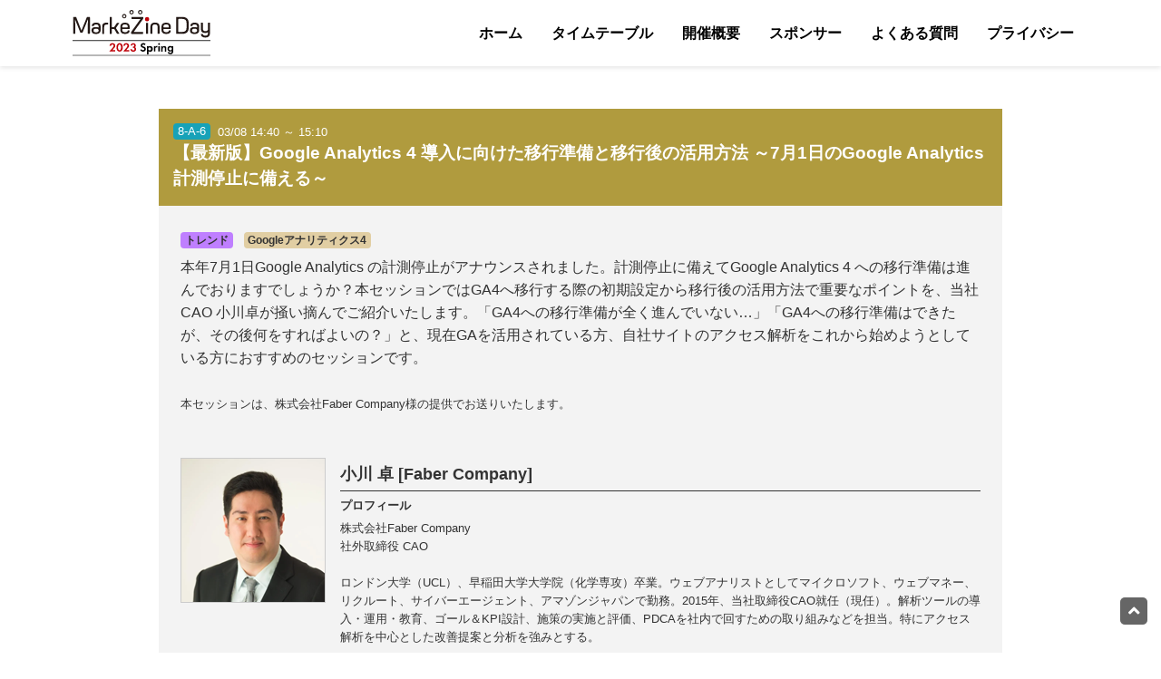

--- FILE ---
content_type: text/html; charset=UTF-8
request_url: https://event.shoeisha.jp/mzday/20230308/session/4276/
body_size: 21408
content:





<!DOCTYPE HTML>
<html lang="ja">

<head prefix="og: http://ogp.me/ns# fb: http://ogp.me/ns/fb# event: http://ogp.me/ns/event#"><script>
  var dataLayer = dataLayer || [];
  dataLayer.push({
      'trackPageview':'EVENT/mzday/20230308/session/4276',
  });
</script><!-- Google Tag Manager -->
<script>(function(w,d,s,l,i){w[l]=w[l]||[];w[l].push({'gtm.start':
new Date().getTime(),event:'gtm.js'});var f=d.getElementsByTagName(s)[0],
j=d.createElement(s),dl=l!='dataLayer'?'&l='+l:'';j.async=true;j.src=
'https://www.googletagmanager.com/gtm.js?id='+i+dl;f.parentNode.insertBefore(j,f);
})(window,document,'script','dataLayer','GTM-5H9CD8G');</script>
<!-- End Google Tag Manager -->
<title>【最新版】Google Analytics 4 導入に向けた移行準備と移行後の活用方法 ～7月1日のGoogle Analytics 計測停止に備える～ | MarkeZine Day 2023 Spring (2023.03.08-09）</title>
<meta name="description" content="本年7月1日Google Analytics の計測停止がアナウンスされました。計測停止に備えてGoogle Analytics 4 への移行準備は進んでおりますでしょうか？本セッションではGA4へ移行…">
<script type="text/javascript">var NREUMQ=NREUMQ||[];NREUMQ.push(["mark","firstbyte",new Date().getTime()]);</script>
<link rel="shortcut icon" href="//dm25qh0q2b215.cloudfront.net/static/images/conference/6/favicon_2023.ico">
<meta http-equiv="Content-Type" content="text/html; charset=utf-8">
<meta name="viewport" content="width=device-width, initial-scale=1, shrink-to-fit=no">
<link rel="canonical" href="https://event.shoeisha.jp/mzday/">
<meta name="twitter:card" content="summary_large_image">
<meta name="twitter:site" content="@MarkeZine">

<meta property="og:title" content="【最新版】Google Analytics 4 導入に向けた移行準備と移行後の活用方法 ～7月1日のGoogle Analytics 計測停止に備える～ | MarkeZine Day 2023 Spring (2023.03.08-09）">
<meta name="Keywords" content="小川 卓 [Faber Company],トレンド,Googleアナリティクス4">
<meta property="og:type" content="event">
<meta property="event:start_time" content="2023-03-08 10:00:00">
<meta property="og:url" content="https://event.shoeisha.jp/mzday/20230308/session/4276">
<meta property="og:image" content="https://event.shoeisha.jp/static/images/event/1414/sessions/8-A-6_MarkeZineDay2023Spring.png">
 
<meta property="og:site_name" content="Shoeisha Event">
<meta property="og:locale" content="ja_JP">
<link href="https://fonts.googleapis.com/css2?family=Roboto+Condensed:wght@400;700&display=swap" rel="stylesheet">
<link rel="stylesheet" href="https://use.fontawesome.com/releases/v5.3.1/css/all.css" integrity="sha384-mzrmE5qonljUremFsqc01SB46JvROS7bZs3IO2EmfFsd15uHvIt+Y8vEf7N7fWAU" crossorigin="anonymous">
<link href="//dm25qh0q2b215.cloudfront.net/static/images/event/1414/css/1414.css?132" rel="stylesheet" type="text/css">
  <script src="https://code.jquery.com/jquery-3.3.1.min.js" integrity="sha256-FgpCb/KJQlLNfOu91ta32o/NMZxltwRo8QtmkMRdAu8=" crossorigin="anonymous"></script>
  <script src="//dm25qh0q2b215.cloudfront.net/static/images/event/1414/js/bootstrap.js"></script>
  <script src="//dm25qh0q2b215.cloudfront.net/static/images/event/1414/js/jquery.smooth-scroll.js"></script>
  <script>
    $(document).ready(function() {
      $('.navbar-nav li a').smoothScroll();
	  $('.page-top a').smoothScroll();
    });
  </script>
<!-- Cxense script start -->
<script type="text/javascript">
  function cxHasLocalStorage() {
    try { return typeof window.localStorage === 'object' && typeof window.localStorage.getItem === 'function'; } catch (e) { return false; }
  }
  function cx_getOptOutStatus(key) {
    var status = false;
    if (cxHasLocalStorage()) {
      var optedOut = window.localStorage.getItem(key);
      if (optedOut && optedOut === 'true') {
        status = true;
      }
    }
    return status;
  }
  var cX = cX || {};
  cX.callQueue = cX.callQueue || [];
  if (cx_getOptOutStatus('cx_optOut')) {
    cX.callQueue.push(['requireConsent']);
    cX.callQueue.push(['clearIds']);
  }
  cX.CCE = cX.CCE || {}; cX.CCE.callQueue = cX.CCE.callQueue || [];

  var cx_props = cx_props || {}; cx_props['k'] = [];
  var cpl = [];
  var spl = [];
  cX.callQueue.push(['invoke', function() {
    var cp = {}, sa = {};
    var cpMaxLen = 40;
    var cpKeyLen = 20;
    try{
      var refhost = cX.library._findRealReferrer().split('/')[2];
      if(refhost && location.hostname !== refhost) {
        cp["referrer_host"] = sa["referrer_host_S"] = refhost.slice(0,cpMaxLen);
      }
    }catch(e){}
    var u = ["utm_source", "utm_medium", "utm_term", "utm_content", "utm_campaign"];
    if((typeof(spl) !== "undefined") && (Object.prototype.toString.call(spl) === "[object Array]")) {
      Array.prototype.push.apply(u, spl);
    }
    if(location.search) location.search.substring(1).split("&").forEach(function(k){
      try{
        var v = k.split("=");
        if(v[0].slice(0,3)==="cx_" && v[1]) {
          sa[v[0].replace(/^cx_/,"")+"_S"] = decodeURIComponent(v[1]).slice(0,cpMaxLen);
        } else if(u.indexOf(v[0].toLowerCase())!==-1 && v[1]) {
          cp[v[0].toLowerCase().slice(0,cpKeyLen)] = sa[v[0].toLowerCase()+"_S"] = decodeURIComponent(v[1]).slice(0,cpMaxLen);
        } else if((typeof(cpl) !== "undefined") && (Object.prototype.toString.call(cpl) === "[object Array]") && (cpl.indexOf(v[0].toLowerCase())!==-1 && v[1])) {
          cp[v[0].toLowerCase().slice(0,cpKeyLen)] = decodeURIComponent(v[1]).slice(0,cpMaxLen);
        }
      }catch(e){}
    });
    if(!cX.getUserId(false)) {
      cp["newuser"] = sa["newuser_S"] = "true";
    }
    else {
      try{
        var t = new Date().getTime() - parseInt(cX.library.m_atfr.match(/altm=(\d+)/)[1]);
        if (t >= 1000*60*30) {
          cX.stopAllSessionAnnotations();
          var da = Math.floor(t/(1000*60*60*24));
          if(da < 1) {
            cp["elapsed"] = sa["elapsed_S"] = "\u0031\u65E5\u4EE5\u5185";
          } else if(da < 7) {
            cp["elapsed"] = sa["elapsed_S"] = String(da)+"\u65E5\u3076\u308A";
          } else if(da < 31) {
            cp["elapsed"] = sa["elapsed_S"] = String(Math.floor(da/7))+"\u9031\u9593\u3076\u308A";
          } else if(da < 365) {
            cp["elapsed"] = sa["elapsed_S"] = String(Math.floor(da/31))+"\u30F6\u6708\u3076\u308A";
          } else {
            cp["elapsed"] = sa["elapsed_S"] = "1\u5E74\u4EE5\u4E0A";
          }
        }
      } catch(e) {}
    }
    var cx_eu = cX.getCookie('eu');
    if (cx_eu){
        cX.setCustomParameters({'status': 'login'});
        cX.addExternalId({'id': cx_eu, 'type': 'sho'});
    }
    if (typeof eU !== 'undefined' && typeof eU.isLoggingIn === 'function') {
        cX.setCustomParameters({'logging_in': eU.isLoggingIn()});
    }

    var originalRef=document.referrer;
    if(originalRef.match(/faeb92b469b40c9d72e4-dc920caace12a27e58d45a42e86d29a2\.ssl\.cf2\.rackcdn\.com\/generic_v[0-9]+\.html/) || originalRef.match(/cdn\.cxpublic\.com\/generic_v[0-9]+\.html/)){
        sa["cx_source_S"] = "cxrecs";
    }
    if(Object.keys(cp).length>0) {
      cX.setCustomParameters(cp);
    }
    if(Object.keys(sa).length>0) {
      cX.startSessionAnnotation(sa);
    }
    try {
      "newuser_S" in cX.library._getSessionAnnotations() && cx_props['k'].push("newuser");
    } catch(e) {}
  }]);
  cX.callQueue.push(['setSiteId', '1140710989863410817']);
  cX.CCE.callQueue.push(['sendPageViewEvent', 'sho', '15407cc43187c9b0981171abc4e9b4dc4e1d7c22']);
  (function(d,s,e,t){e=d.createElement(s);e.type='text/java'+s;e.async='async';e.src='https://cdn.cxense.com/cx.cce.js';t=d.getElementsByTagName(s)[0];t.parentNode.insertBefore(e,t);})(document,'script');

</script>
<!-- Cxense script end -->
<!-- Cxense Customized script start -->
<!-- <script type="text/javascript">
  window.cXcustom = window.cXcustom || function() {(window.cXcustom.q = window.cXcustom.q || []).push(arguments)};
  cX.callQueue.push(['invoke', function() {
    var cx_reading_params = {origin: "sho-web", persistedQueryId: "15407cc43187c9b0981171abc4e9b4dc4e1d7c22"};
    cXcustom("scrollDepth", function(pos){cX.sendEvent("scroll", {pos_entire_page:String(pos)+'%'}, cx_reading_params);} , 0, '', false, 1000);
    cXcustom("scrollDepth", function(pos){cX.sendEvent("scroll", {pos_in_article:String(pos)+'%'}, cx_reading_params);}, 1, 'container_contents', true, 1000);
    cXcustom("scrollDepth", function(pos){cX.sendEvent("scroll", {pos_in_articleBottom:String(pos)+'%'}, cx_reading_params);} , 2, 'cx_contents_block', false, 1000);
    cX.loadScript("/assets/js/cx-custom.js");
  }]);
</script> -->
<!-- Cxense Customized script end --><meta name="cxenseparse:sho-conference-name" content="MarkeZine Day">
<meta name="cxenseparse:sho-conference-alias" content="mzday">
<meta name="cxenseparse:sho-event-name" content="MarkeZine Day 2023 Spring (2023.03.08-09）">
    <meta name="cxenseparse:sho-session-no" content="8-A-6">
    <meta name="cxenseparse:sho-session-name" content="【最新版】Google Analytics 4 導入に向けた移行準備と移行後の活用方法 ～7月1日のGoogle Analytics 計測停止に備える～">
    <meta name="cxenseparse:sho-page-keyword" content="【最新版】Google Analytics 4 導入に向けた移行準備と移行後の活用方法 ～7月1日のGoogle Analytics 計測停止に備える～">
    <meta name="cxenseparse:sho-publish-y" content="2023">
    <meta name="cxenseparse:sho-publish-m" content="202303">
    <meta name="cxenseparse:sho-publish-d" content="20230308">
    <meta name="cxenseparse:recs:publishtime" content="2023-03-08T23:38:03+09:00">
    <meta name="cxenseparse:sho-startdate-y" content="2023">
    <meta name="cxenseparse:sho-startdate-m" content="202303">
    <meta name="cxenseparse:sho-startdate-d" content="20230308">
    <meta name="cxenseparse:sho-startdate" content="2023-03-08T14:40:00+09:00">
    <meta name="cxenseparse:sho-session-is-limit" content="1">
    <meta name="cxenseparse:sho-session-limit-participants" content="307">
    <meta name="cxenseparse:sho-session-title" content="【最新版】Google Analytics 4 導入に向けた移行準備と移行後の活用方法 ～7月1日のGoogle Analytics 計測停止に備える～ | MarkeZine Day 2023 Spring (2023.03.08-09）">
    <meta name="cxenseparse:recs:expirationtime" content="2023-03-08T14:40:00+09:00">

            <meta name="cxenseparse:sho-speaker-name" content="小川 卓 [Faber Company]">
        <meta name="cxenseparse:sho-speaker-name_kana" content="">
        <meta name="cxenseparse:sho-speaker-company_name" content="MZD2023春">
        <meta name="cxenseparse:sho-speaker-biz_title" content="">
        <meta name="cxenseparse:recs:image" content="https://event.shoeisha.jp/static/images/event/1414/sessions/8-A-6_MarkeZineDay2023Spring.png"/>
<!-- Facebook Pixel Code -->
<script>
  !function(f,b,e,v,n,t,s)
  {if(f.fbq)return;n=f.fbq=function(){n.callMethod?
  n.callMethod.apply(n,arguments):n.queue.push(arguments)};
  if(!f._fbq)f._fbq=n;n.push=n;n.loaded=!0;n.version='2.0';
  n.queue=[];t=b.createElement(e);t.async=!0;
  t.src=v;s=b.getElementsByTagName(e)[0];
  s.parentNode.insertBefore(t,s)}(window, document,'script',
  'https://connect.facebook.net/en_US/fbevents.js');
  fbq('init', '863267722468354');
  fbq('track', 'PageView');
</script>
<noscript><img height="1" width="1" style="display:none"
  src="https://www.facebook.com/tr?id=863267722468354&ev=PageView&noscript=1"
/></noscript>
<!-- End Facebook Pixel Code --></head>

<body id="top" data-spy="scroll" data-target="#Navbar"><!-- Google Tag Manager (noscript) -->
<noscript><iframe src="https://www.googletagmanager.com/ns.html?id=GTM-5H9CD8G"
height="0" width="0" style="display:none;visibility:hidden"></iframe></noscript>
<!-- End Google Tag Manager (noscript) -->
<div id="fb-root"></div>
<script>(function(d, s, id) {
  var js, fjs = d.getElementsByTagName(s)[0];
  if (d.getElementById(id)) return;
  js = d.createElement(s); js.id = id;
  js.src = "//connect.facebook.net/ja_JP/sdk.js#xfbml=1&version=v2.0";
  fjs.parentNode.insertBefore(js, fjs);
}(document, 'script', 'facebook-jssdk'));</script>

<header>
  <nav class="navbar navbar-expand-md nav-mzday fixed-top">
              <div class="container"> <a class="navbar-brand" href="https://event.shoeisha.jp/mzday/20230308"><img src="//dm25qh0q2b215.cloudfront.net/static/images/event/1414/images/logo.svg?12"/></a>
                <div class="navbar-collapse align-items-center" id="Navbar">
		  
<ul class="navbar-nav ml-auto">
                    <li class="nav-item"><a   class="nav-link" href="/mzday/20230308#top">ホーム</a> </li>
          <li class="nav-item"> <a   class="nav-link" href="/mzday/20230308/timetable"> タイムテーブル</a> </li>
          <li class="nav-item"> <a   class="nav-link" href="/mzday/20230308#outline">開催概要</a> </li>
          <li class="nav-item"> <a   class="nav-link" href="/mzday/20230308#sponsor">スポンサー</a> </li>
<!--
         <li class="nav-item"> <a class="nav-link" href="https://event.shoeisha.jp/order/apply/356/" target="_blank">お申込み</a> </li>
-->
          <li class="nav-item"> <a   class="nav-link" href="/mzday/20230308/faq">よくある質問</a> </li>
          <li class="nav-item"> <a   class="nav-link" href="/mzday/20230308/privacy">プライバシー</a> </li>
                  </ul>
      </div>
    </div>
  </nav>
</header>
<section>
<div class="container">
    <div class="row">
      <div class="col-md-10 offset-md-1">
        <div class="detail">
			<h3 class="title-01">
				
				<span class="badge badge-info mb-1 mb-md-0 float-md-left">8-A-6</span> <span class="d-md-block">03/08 14:40 ～ 15:10</span>
				【最新版】Google Analytics 4 導入に向けた移行準備と移行後の活用方法 ～7月1日のGoogle Analytics 計測停止に備える～</h3>
          <div class="p-md-4 p-2">
			  <label class="label badge" style="background-color:#BF7FFF">トレンド</label>&nbsp;&nbsp;
<label class="label badge" style="background-color:#E1CEA3">Googleアナリティクス4</label>&nbsp;&nbsp;
            <p>本年7月1日Google Analytics の計測停止がアナウンスされました。計測停止に備えてGoogle Analytics 4 への移行準備は進んでおりますでしょうか？本セッションではGA4へ移行する際の初期設定から移行後の活用方法で重要なポイントを、当社CAO 小川卓が掻い摘んでご紹介いたします。「GA4への移行準備が全く進んでいない…」「GA4への移行準備はできたが、その後何をすればよいの？」と、現在GAを活用されている方、自社サイトのアクセス解析をこれから始めようとしている方におすすめのセッションです。<br><br>
<small>本セッションは、株式会社Faber Company様の提供でお送りいたします。</small></p>
			              <div class="media mt-5"> 
				
				                <img src="//dm25qh0q2b215.cloudfront.net/static/images/speaker/4563/ogawataku.png" class="img-fluid d-block photo mr-3">
                				
              <div class="media-body">
                <h5 class="mt-0"><strong>小川 卓 [Faber Company]</strong></h5>
                <h6>プロフィール</h6>
                <p class="small mb-4">株式会社Faber Company<br>
社外取締役 CAO<br><br>
ロンドン大学（UCL）、早稲田大学大学院（化学専攻）卒業。ウェブアナリストとしてマイクロソフト、ウェブマネー、リクルート、サイバーエージェント、アマゾンジャパンで勤務。2015年、当社取締役CAO就任（現任）。解析ツールの導入・運用・教育、ゴール＆KPI設計、施策の実施と評価、PDCAを社内で回すための取り組みなどを担当。特にアクセス解析を中心とした改善提案と分析を強みとする。<br><br>
</p>
              </div>
            </div>
			            </div>
        </div>
		</div>
	</div>
</div>
	</section>

<!--
<div class="bo"> 
  <div class="container"> <a class="btn btn-lg button" href="https://event.shoeisha.jp/order/apply/356/" role="button" target="_blank">申し込む</a><br>
  <a class="btn btn-lg button" href="https://event.shoeisha.jp/member/login" role="button" target="_blank">このセッションを追加する（すでにMarkeZine Dayへ申込みをされている方）</a>
</div>
</div>
-->
</div> 
<p class="page-top"><a href="#top"><i class="fas fa-angle-up"></i></a></p><footer>
  <div class="container">
 <div class="snsbt clearfix"><a href="https://x.com/share?url=https://event.shoeisha.jp/mzday/20230308/session/4276&text=MarkeZine Day 2023 Spring&hashtags=マーケジンデイ" target="_blank" title="x.com"> <img src="//dm25qh0q2b215.cloudfront.net/static/images/event/1039/images/twitter.png"></a> <a href="http://www.facebook.com/sharer.php?u=https://event.shoeisha.jp/mzday/20230308/session/4276" target="_blank" title="MarkeZine Day 2023 Spring"> <img src="//dm25qh0q2b215.cloudfront.net/static/images/event/1039/images/facebook.png"> </a><a href="http://b.hatena.ne.jp/entry/https://event.shoeisha.jp/mzday/20230308/session/4276" class="hatena-bookmark-button" data-hatena-bookmark-layout="simple" title="MarkeZine Day 2023 Spring"><img src="//dm25qh0q2b215.cloudfront.net/static/images/event/1039/images/hatena.png" alt="はてなブックマークに追加"></a> 
      <script type="text/javascript" src="https://b.st-hatena.com/js/bookmark_button.js" charset="utf-8" async="async"></script></div>


<ul class="list-inline">
  <li class="list-inline-item"><a href="/mzday/20230308#top">ホーム</a></li>
  <li class="list-inline-item"><a href="/mzday/20230308/timetable">タイムテーブル</a></li>
  <li class="list-inline-item"><a href="/mzday/20230308#sponsor">スポンサー</a></li>
<!--
  <li class="list-inline-item"><a href="https://event.shoeisha.jp/order/apply/356/" target="_blank">お申込み</a></li>
-->
  <li class="list-inline-item"><a href="/mzday/20230308/faq">よくある質問</a></li>
  <li class="list-inline-item"><a href="/mzday/20230308/privacy">プライバシー</a></li>
    <li class="list-inline-item"><a href="/mzday/" target="_blank">MarkeZine Day</a></li>
</ul>

    
          <p>Copyright(C) 2007-2023 SHOEISHA.Co.,Ltd. All rights reserved. <br>
      本サイトの掲載記事、写真、イラスト、問題コンテンツの無断転載を禁じます。 記載されているロゴ、システム名、製品名は各社及び商標権者の登録商標あるいは商標です。</p>

  </div>
</footer>
</div>
<!-- ポップアップ_CTA付き_イベント告知・キャンペーン誘導 -->
<div id="cx_2056f2fbe9e6d0c55a3be35b1e95df8cb0ebc65c"></div>
<!-- ポップアップ_イベント告知・キャンペーン誘導 -->
<div id="cx_a93e76c3e2d70d0bbaf6c103f9f970ca505b6dfb"></div>
<!-- Cxense Module: モーダルバナー_ 600x600+35&20_PC_P3_MDB -->
<div id="cx_326021c78af7c1bb55271107619e70f1c1554b2f"></div>
<!-- Cxense Module: フッターバナー_imageurl+50_PC_P4_FTB -->
<div id="cx_41aca96fa15102b4bed92184784fb42b488d5af1"></div>

<script>
    var cX = window.cX = window.cX || {}; cX.callQueue = cX.callQueue || [];
    cX.CCE = cX.CCE || {}; cX.CCE.callQueue = cX.CCE.callQueue || [];
    cX.CCE.callQueue.push([
        'run', {
            widgetId: '2056f2fbe9e6d0c55a3be35b1e95df8cb0ebc65c',
            targetElementId: 'cx_2056f2fbe9e6d0c55a3be35b1e95df8cb0ebc65c'
        },
        null,
        function (data) {
            if (data.response.items[0].type == "free") {
                cX.CCE.callQueue.push([
                    'run', {
                        widgetId: "a93e76c3e2d70d0bbaf6c103f9f970ca505b6dfb",
                        targetElementId: 'cx_a93e76c3e2d70d0bbaf6c103f9f970ca505b6dfb'
                    },
                    null,
                    function (data) {
                        if (data.response.items[0].type == "free") {
                            cX.CCE.callQueue.push([
                                'run', {
                                    widgetId: "326021c78af7c1bb55271107619e70f1c1554b2f",
                                    targetElementId: 'cx_326021c78af7c1bb55271107619e70f1c1554b2f'
                                },
                                null,
                                function (data) {
                                    if (data.response.items[0].type == "free") {
                                        cX.CCE.callQueue.push([
                                            'run', {
                                                widgetId: "41aca96fa15102b4bed92184784fb42b488d5af1",
                                                targetElementId: 'cx_41aca96fa15102b4bed92184784fb42b488d5af1'
                                            }
                                        ]);
                                    }
                                }
                            ]);
                        }
                    }
                ]);
            }
        }
    ]);
</script>





</body>
</html>

--- FILE ---
content_type: text/javascript;charset=utf-8
request_url: https://id.cxense.com/public/user/id?json=%7B%22identities%22%3A%5B%7B%22type%22%3A%22ckp%22%2C%22id%22%3A%22ml30w76te79golhe%22%7D%2C%7B%22type%22%3A%22lst%22%2C%22id%22%3A%2223dm1bwqc7ecbgoraw2tty23w%22%7D%2C%7B%22type%22%3A%22cst%22%2C%22id%22%3A%2223dm1bwqc7ecbgoraw2tty23w%22%7D%5D%7D&callback=cXJsonpCB5
body_size: 186
content:
/**/
cXJsonpCB5({"httpStatus":200,"response":{"userId":"cx:2c8uhisddq4v03c9lg6qdvumb:3gavqljn4omam","newUser":true}})

--- FILE ---
content_type: image/svg+xml
request_url: https://dm25qh0q2b215.cloudfront.net/static/images/event/1414/images/logo.svg?12
body_size: 8735
content:
<?xml version="1.0" encoding="utf-8"?>
<!-- Generator: Adobe Illustrator 24.2.3, SVG Export Plug-In . SVG Version: 6.00 Build 0)  -->
<svg version="1.1" id="レイヤー_1" xmlns="http://www.w3.org/2000/svg" xmlns:xlink="http://www.w3.org/1999/xlink" x="0px"
	 y="0px" width="151.9px" height="50.4px" viewBox="0 0 151.9 50.4" style="enable-background:new 0 0 151.9 50.4;"
	 xml:space="preserve">
<style type="text/css">
	.st0{fill:#231815;}
	.st1{fill:#BE0008;}
	.st2{fill:none;stroke:#000000;stroke-width:0.8391;stroke-miterlimit:10;}
</style>
<g>
	<g>
		<path class="st0" d="M120.9,7.7h-6.5c-0.2,0-0.4,0.2-0.4,0.4v17.7c0,0.2,0.2,0.4,0.4,0.4h6.5c4.5,0,6.9-2.3,6.9-6.5v-5.5
			C127.8,10,125.4,7.7,120.9,7.7z M125.5,19.5c0,3-1.5,4.6-4.6,4.6h-4.1c-0.2,0-0.4-0.2-0.4-0.4V10.2c0-0.2,0.2-0.4,0.4-0.4h4.1
			c3.1,0,4.6,1.5,4.6,4.6V19.5z"/>
		<path class="st0" d="M129.3,22.5c0-2.2,1.2-3.7,4.7-3.7c1.3,0,2.2,0.2,2.8,0.4c0.2,0.1,0.4-0.1,0.4-0.3v-0.6
			c0-1.4-0.8-2.4-2.7-2.4c-1.4,0-2.4,0.4-2.6,1.5c0,0.2-0.2,0.3-0.4,0.3h-1.4c-0.2,0-0.4-0.2-0.4-0.4c0.2-2.2,1.7-3.4,4.7-3.4h0.4
			c3.1,0,4.6,1.8,4.6,4.4v4c0,2.7-2.1,4.1-4.9,4.1H134c-2.9,0-4.7-1.2-4.7-3.7V22.5z M137.1,22.5c0-1.3-0.8-1.9-2.8-1.9
			c-2,0-2.8,0.6-2.8,1.9v0.2c0,1.3,1,1.9,2.8,1.9c1.8,0,2.8-0.8,2.8-1.9V22.5z"/>
		<path class="st0" d="M146.3,30.3H146c-2.8,0-4.7-1.3-4.7-3.6c0-0.2,0.2-0.4,0.4-0.4h1.4c0.2,0,0.4,0.2,0.4,0.4
			c0.2,1,1.1,1.5,2.7,1.5c2.2,0,2.9-1.2,2.9-2.5v-1.1c0-0.1-0.2-0.2-0.3-0.1c-0.6,0.5-1.5,0.8-3.1,0.8c-3.1,0-4.4-1.7-4.4-4.2v-6.8
			c0-0.2,0.2-0.4,0.4-0.4h1.4c0.2,0,0.4,0.2,0.4,0.4v6.4c0,1.5,0.7,2.6,2.8,2.6c2,0,2.8-1.1,2.8-2.6v-6.4c0-0.2,0.2-0.4,0.4-0.4h1.4
			c0.2,0,0.4,0.2,0.4,0.4v11.3C151.2,28.8,149.3,30.3,146.3,30.3z"/>
		<g>
			<circle class="st1" cx="82" cy="10.1" r="2.4"/>
			<path class="st0" d="M74.5,1.2c0.7,0,1.3,0.6,1.3,1.3s-0.6,1.3-1.3,1.3c-0.7,0-1.3-0.6-1.3-1.3S73.8,1.2,74.5,1.2 M74.5,0
				c-1.3,0-2.4,1.1-2.4,2.4s1.1,2.4,2.4,2.4c1.3,0,2.4-1.1,2.4-2.4S75.9,0,74.5,0L74.5,0z"/>
			<path class="st0" d="M64.9,1.2c0.7,0,1.3,0.6,1.3,1.3c0,0.7-0.6,1.3-1.3,1.3c-0.7,0-1.3-0.6-1.3-1.3C63.7,1.7,64.3,1.2,64.9,1.2
				 M64.9,0c-1.3,0-2.4,1.1-2.4,2.4c0,1.3,1.1,2.4,2.4,2.4s2.4-1.1,2.4-2.4C67.4,1.1,66.3,0,64.9,0L64.9,0z"/>
			<path class="st0" d="M56.9,5.6c0.7,0,1.3,0.6,1.3,1.3c0,0.7-0.6,1.3-1.3,1.3c-0.7,0-1.3-0.6-1.3-1.3C55.7,6.2,56.2,5.6,56.9,5.6
				 M56.9,4.4c-1.3,0-2.4,1.1-2.4,2.4s1.1,2.4,2.4,2.4s2.4-1.1,2.4-2.4S58.3,4.4,56.9,4.4L56.9,4.4z"/>
			<path class="st0" d="M20.8,22.5c0-2.2,1.2-3.7,4.7-3.7c1.3,0,2.2,0.2,2.8,0.4c0.2,0.1,0.4-0.1,0.4-0.3v-0.6
				c0-1.4-0.8-2.4-2.7-2.4c-1.4,0-2.4,0.4-2.6,1.5c0,0.2-0.2,0.3-0.4,0.3h-1.4c-0.2,0-0.4-0.2-0.4-0.4c0.2-2.2,1.7-3.4,4.7-3.4h0.4
				c3.1,0,4.6,1.8,4.6,4.4v4c0,2.7-2.1,4.1-4.9,4.1h-0.4c-2.9,0-4.7-1.2-4.7-3.7V22.5z M28.7,22.5c0-1.3-0.8-1.9-2.8-1.9
				c-2,0-2.8,0.6-2.8,1.9v0.2c0,1.3,1,1.9,2.8,1.9c1.8,0,2.8-0.8,2.8-1.9V22.5z"/>
			<path class="st0" d="M38.7,13.9c0.2,0,0.4,0.2,0.4,0.4v1.3c0,0.2-0.2,0.4-0.4,0.4h-0.6c-2.6,0-3.3,0.5-3.3,3.1v6.8
				c0,0.2-0.2,0.4-0.4,0.4H33c-0.2,0-0.4-0.2-0.4-0.4V19c0-4,1.4-5.1,5.6-5.1H38.7z"/>
			<path class="st0" d="M41.3,26.2c-0.2,0-0.4-0.2-0.4-0.4V8c0-0.2,0.2-0.4,0.4-0.4h1.4c0.2,0,0.4,0.2,0.4,0.4v10.4
				c0,0.2,0.2,0.4,0.4,0.4h1.9c0.2,0,0.5-0.1,0.6-0.3l2.6-4c0.1-0.2,0.4-0.3,0.6-0.3h1.9c0.2,0,0.3,0.2,0.2,0.3l-3.4,5.1
				c-0.1,0.2-0.1,0.4,0,0.6l3.6,5.7c0.1,0.1,0,0.3-0.2,0.3h-1.9c-0.2,0-0.5-0.1-0.6-0.3l-2.8-4.8c-0.1-0.2-0.3-0.3-0.6-0.3h-1.9
				c-0.2,0-0.4,0.2-0.4,0.4v4.7c0,0.2-0.2,0.4-0.4,0.4H41.3z"/>
			<path class="st0" d="M55.1,20.9c-0.2,0-0.4,0.2-0.4,0.4v0.6c0,1.3,0.6,2.5,3,2.5c1.9,0,2.8-0.5,2.9-1.5c0-0.2,0.2-0.4,0.4-0.4
				h1.4c0.2,0,0.4,0.2,0.4,0.4c0,1.9-1.6,3.5-5.1,3.5c-3.5,0-5.1-1.8-5.1-4.4v-3.7c0-2.6,1.7-4.4,5.1-4.4c3.4,0,5.1,1.8,5.1,4.4v2.2
				c0,0.2-0.2,0.4-0.4,0.4H55.1z M54.7,18.7c0,0.2,0.2,0.4,0.4,0.4h5.2c0.2,0,0.4-0.2,0.4-0.4v-0.3c0-1.6-0.8-2.6-3-2.6
				c-2.2,0-3,1.1-3,2.6V18.7z"/>
			<path class="st0" d="M4.1,8.1C4,7.9,3.8,7.7,3.6,7.7H1.1c-0.2,0-0.4,0.2-0.4,0.4v17.7c0,0.2,0.2,0.4,0.4,0.4h1.6
				c0.2,0,0.4-0.2,0.4-0.4v-2.5c0-3.6-0.1-7.3-0.3-10.9l-0.1-2c0-0.1,0.1-0.1,0.1,0l5.7,14.3C8.6,24.9,8.8,25,9,25h1.6
				c0.2,0,0.4-0.1,0.5-0.4l5.8-14.3c0-0.1,0.1,0,0.1,0l0,0.8c-0.2,3.6-0.3,8-0.3,12.2v2.4c0,0.2,0.2,0.4,0.4,0.4h1.6
				c0.2,0,0.4-0.2,0.4-0.4V8.1c0-0.2-0.2-0.4-0.4-0.4h-2.5c-0.2,0-0.4,0.1-0.5,0.4L9.9,22.3c-0.1,0.1-0.2,0.1-0.3,0L4.1,8.1z"/>
			<path class="st0" d="M74.6,10c0,0.1,0,0.2-0.1,0.3c-1.1,1.5-2.2,3-2.9,4l-0.1,0.2l-6.8,9.4c-0.1,0.2-0.2,0.4-0.2,0.7v1.3
				c0,0.2,0.2,0.4,0.4,0.4h12.4c0.2,0,0.4-0.2,0.4-0.4v-1.4c0-0.2-0.2-0.4-0.4-0.4h-9.5c-0.1,0-0.2-0.1-0.2-0.2c0-0.1,0-0.2,0.1-0.3
				c1.1-1.5,1.9-2.6,2.5-3.5l7.4-10.2c0.1-0.2,0.2-0.4,0.2-0.7V8.1c0-0.2-0.2-0.4-0.4-0.4H65.2c-0.2,0-0.4,0.2-0.4,0.4v1.4
				c0,0.2,0.2,0.4,0.4,0.4h9.2C74.5,9.8,74.6,9.9,74.6,10z"/>
			<path class="st0" d="M82.7,14.1c0.2,0,0.4,0.2,0.4,0.4v11.3c0,0.2-0.2,0.4-0.4,0.4h-1.4c-0.2,0-0.4-0.2-0.4-0.4V14.5
				c0-0.2,0.2-0.4,0.4-0.4H82.7z"/>
			<path class="st0" d="M95.8,25.8c0,0.2-0.2,0.4-0.4,0.4H94c-0.2,0-0.4-0.2-0.4-0.4v-7.4c0-1.5-0.8-2.6-2.8-2.6
				c-2.1,0-2.9,1-2.9,2.6v7.4c0,0.2-0.2,0.4-0.4,0.4h-1.4c-0.2,0-0.4-0.2-0.4-0.4v-7.5c0-2.7,1.6-4.5,5.1-4.5c3.5,0,5,1.8,5,4.5
				V25.8z"/>
			<path class="st0" d="M100.4,20.9c-0.2,0-0.4,0.2-0.4,0.4v0.6c0,1.3,0.6,2.5,3,2.5c1.9,0,2.8-0.5,2.9-1.5c0-0.2,0.2-0.4,0.4-0.4
				h1.4c0.2,0,0.4,0.2,0.4,0.4c0,1.9-1.6,3.5-5.1,3.5c-3.5,0-5.1-1.8-5.1-4.4v-3.7c0-2.6,1.7-4.4,5.1-4.4c3.4,0,5.1,1.8,5.1,4.4v2.2
				c0,0.2-0.2,0.4-0.4,0.4H100.4z M100,18.7c0,0.2,0.2,0.4,0.4,0.4h5.2c0.2,0,0.4-0.2,0.4-0.4v-0.3c0-1.6-0.8-2.6-3-2.6
				c-2.2,0-3,1.1-3,2.6V18.7z"/>
		</g>
	</g>
	<g>
		<path class="st1" d="M43.2,42.6c0.2-0.2,1.2-1.4,1.5-1.9c0.2-0.4,0.5-0.9,0.5-1.4c0-0.8-0.6-1.4-1.3-1.4c-0.9,0-1.4,0.7-1.4,1.5
			h-1.8c0.1-1.8,1.4-3,3.1-3c2.1,0,3.2,1.4,3.2,2.8c0,1.4-0.9,2.4-1.6,3.1l-1.5,1.7H47v1.5h-6.5L43.2,42.6z"/>
		<path class="st1" d="M48.3,41.1c0-3.1,1.7-4.7,3.5-4.7c1.8,0,3.5,1.6,3.5,4.7c0,3.1-1.7,4.7-3.5,4.7C50,45.8,48.3,44.2,48.3,41.1z
			 M50,41.1c0,2.3,1,3.2,1.7,3.2s1.7-0.8,1.7-3.2c0-2.3-1-3.2-1.7-3.2S50,38.8,50,41.1z"/>
		<path class="st1" d="M58.4,42.6c0.2-0.2,1.2-1.4,1.5-1.9c0.2-0.4,0.5-0.9,0.5-1.4c0-0.8-0.6-1.4-1.3-1.4c-0.9,0-1.4,0.7-1.4,1.5
			h-1.8c0.1-1.8,1.4-3,3.1-3c2.1,0,3.2,1.4,3.2,2.8c0,1.4-0.9,2.4-1.6,3.1l-1.5,1.7h3.2v1.5h-6.5L58.4,42.6z"/>
		<path class="st1" d="M63.9,39c0.2-1.6,1.4-2.5,2.9-2.5c1.7,0,2.8,1,2.8,2.5c0,0.5-0.1,1.4-1,1.9c0.4,0.1,1.4,0.7,1.4,2.1
			c0,1.8-1.4,2.9-3.2,2.9c-1.7,0-3.1-1.1-3.2-2.8h1.7c0.1,0.7,0.6,1.3,1.5,1.3c1,0,1.4-0.7,1.4-1.4c0-0.7-0.4-1.4-1.5-1.4h-0.2v-1.3
			h0.2c0.9,0,1.2-0.6,1.2-1.2c0-0.7-0.5-1.2-1.2-1.2c-0.6,0-1.2,0.4-1.2,1.2H63.9z"/>
		<path d="M79.4,38.7C78.8,38,78.2,38,77.9,38c-0.9,0-1.2,0.6-1.2,1c0,0.2,0.1,0.4,0.3,0.6c0.2,0.2,0.5,0.3,1.1,0.5
			c0.7,0.2,1.4,0.5,1.8,0.9c0.4,0.4,0.8,1,0.8,1.9c0,1.7-1.3,2.9-3.1,2.9c-1.7,0-2.6-1-3.1-1.7l1.1-1.1c0.4,0.9,1.2,1.2,1.9,1.2
			c0.8,0,1.4-0.5,1.4-1.2c0-0.3-0.1-0.6-0.3-0.8c-0.3-0.3-0.9-0.5-1.4-0.7c-0.5-0.2-1-0.4-1.5-0.8c-0.3-0.3-0.7-0.8-0.7-1.7
			c0-1.3,0.9-2.6,2.9-2.6c0.6,0,1.6,0.1,2.5,1L79.4,38.7z"/>
		<path d="M83.5,48.7h-1.6v-8.9h1.6v0.8c0.3-0.4,0.8-0.9,1.9-0.9c0.5,0,1.3,0.1,2,0.8c0.4,0.4,0.9,1.2,0.9,2.3c0,1.3-0.6,2-0.9,2.4
			c-0.4,0.4-1.1,0.8-2,0.8c-0.4,0-1.2-0.1-1.9-0.9V48.7z M83.9,41.5c-0.4,0.3-0.6,0.7-0.6,1.2c0,0.5,0.2,1,0.5,1.3
			c0.2,0.2,0.6,0.4,1.1,0.4c0.5,0,0.9-0.2,1.1-0.4c0.3-0.3,0.5-0.8,0.5-1.2c0-0.4-0.2-0.9-0.5-1.2c-0.3-0.3-0.7-0.4-1.1-0.4
			C84.5,41.1,84.2,41.2,83.9,41.5z"/>
		<path d="M89.5,39.8h1.6v0.9c0.3-0.5,0.6-0.7,0.7-0.8c0.3-0.2,0.6-0.3,1-0.3c0.3,0,0.5,0.1,0.7,0.1l-0.2,1.5
			c-0.2-0.1-0.4-0.2-0.8-0.2c-0.3,0-0.8,0.1-1.1,0.5c-0.3,0.4-0.3,0.9-0.3,1.3v2.8h-1.6V39.8z"/>
		<path d="M95.2,36.4c0.5,0,1,0.4,1,1c0,0.5-0.4,1-1,1c-0.5,0-1-0.4-1-1C94.2,36.8,94.6,36.4,95.2,36.4z M96,39.8v5.8h-1.6v-5.8H96z
			"/>
		<path d="M97.6,39.8h1.6v0.8c0.3-0.4,0.9-0.9,1.8-0.9c0.5,0,1.3,0.1,1.7,0.7c0.4,0.5,0.5,1.1,0.5,1.6v3.7h-1.6v-3.2
			c0-0.3,0-0.8-0.3-1.1c-0.3-0.3-0.6-0.3-0.8-0.3c-0.4,0-0.8,0.1-1,0.5c-0.2,0.4-0.3,0.8-0.3,1.1v3h-1.6V39.8z"/>
		<path d="M109.2,39.8h1.6v5.5c0,0.9-0.1,1.8-0.8,2.5c-0.4,0.4-1.1,0.8-2.3,0.8c-1.1,0-1.8-0.3-2.2-0.7c-0.5-0.4-0.8-1.1-0.9-1.7
			h1.8c0.1,0.3,0.2,0.5,0.4,0.7c0.3,0.3,0.8,0.3,1,0.3c0.5,0,0.8-0.2,1-0.4c0.4-0.4,0.4-0.8,0.4-1.3v-0.8c-0.6,0.9-1.3,1-1.8,1
			c-0.8,0-1.5-0.2-2-0.8c-0.4-0.4-0.9-1.2-0.9-2.3c0-0.9,0.3-1.8,0.9-2.3c0.5-0.5,1.2-0.8,2-0.8c1.1,0,1.6,0.6,1.8,0.9V39.8z
			 M106.6,41.5c-0.3,0.2-0.5,0.6-0.5,1.2c0,0.5,0.2,0.9,0.4,1.1c0.3,0.4,0.8,0.5,1.2,0.5c0.4,0,0.8-0.1,1.1-0.4
			c0.3-0.3,0.5-0.8,0.5-1.2c0-0.6-0.2-0.9-0.5-1.2c-0.3-0.3-0.7-0.5-1.1-0.5C107.2,41.1,106.8,41.3,106.6,41.5z"/>
	</g>
	<line class="st2" x1="0" y1="33.6" x2="151.9" y2="33.6"/>
	<line class="st2" x1="0" y1="50" x2="151.9" y2="50"/>
</g>
</svg>


--- FILE ---
content_type: text/javascript;charset=utf-8
request_url: https://api.cxense.com/public/widget/data?json=%7B%22context%22%3A%7B%22referrer%22%3A%22%22%2C%22categories%22%3A%7B%22testgroup%22%3A%2228%22%7D%2C%22parameters%22%3A%5B%7B%22key%22%3A%22userState%22%2C%22value%22%3A%22anon%22%7D%2C%7B%22key%22%3A%22newuser%22%2C%22value%22%3A%22true%22%7D%2C%7B%22key%22%3A%22testGroup%22%2C%22value%22%3A%2228%22%7D%2C%7B%22key%22%3A%22newuser_S%22%2C%22value%22%3A%22true%22%7D%2C%7B%22key%22%3A%22testgroup%22%2C%22value%22%3A%2228%22%7D%5D%2C%22autoRefresh%22%3Afalse%2C%22url%22%3A%22https%3A%2F%2Fevent.shoeisha.jp%2Fmzday%2F20230308%2Fsession%2F4276%2F%22%2C%22browserTimezone%22%3A%220%22%7D%2C%22widgetId%22%3A%22a93e76c3e2d70d0bbaf6c103f9f970ca505b6dfb%22%2C%22user%22%3A%7B%22ids%22%3A%7B%22usi%22%3A%22ml30w76te79golhe%22%7D%7D%2C%22prnd%22%3A%22ml30w76t9p4ncqkv%22%7D&media=javascript&sid=1140710989863410817&k=newuser&widgetId=a93e76c3e2d70d0bbaf6c103f9f970ca505b6dfb&resizeToContentSize=true&useSecureUrls=true&usi=ml30w76te79golhe&rnd=1089053064&prnd=ml30w76t9p4ncqkv&tzo=0&callback=cXJsonpCB2
body_size: 1253
content:
/**/
cXJsonpCB2({"httpStatus":200,"response":{"items":[{"type":"free","campaign":"1","testId":"109"}],"template":"\n<!--%\n    var item = data.response.items[0];\n        %-->\n  <div id=\"cceol\" class=\"ol-modal pc ol-animation\">\n        <div id=\"cxj_slidein-close\"> \n    <svg viewbox=\"0 0 24 24\">\n      <path d=\"M19 6.41l-1.41-1.41-5.59 5.59-5.59-5.59-1.41 1.41 5.59 5.59-5.59 5.59 1.41 1.41 5.59-5.59 5.59 5.59 1.41-1.41-5.59-5.59z\"></path>\n      <path d=\"M0 0h24v24h-24z\" fill=\"none\"></path>\n    </svg>\n  </div>\n        <a tmp:id=\"{{cX.clickTracker(item['click_url'])}}\" tmp:href=\"{{item.url}}\">\n        <img tmp:src=\"{{item['image']}}\" class=\"sw-graph\"></a>\n  </div>\n<!--%\n   document.addEventListener(\"click\", function(e) {\n    if(e.target.nodeType===1 && e.target.id == \"cxj_slidein-close\") {\n      cX_closeModal();\n    }\n  });\n%-->","style":".ol-modal {\n position:fixed;\n top:auto;\n bottom:5px;\n /*left:12px;*/\n left: 50%;\n transform: translate(-50%);\n z-index: 99999;\n margin: 0px auto;\n text-align: center;\n /*border-radius: 15px;\n box-shadow: 6px 6px 6px rgba(0,0,0,0.6);*/\n}\n.ol-animation {\n animation-name: event-popup;\n animation-duration: 1s;\n animation-timing-function: ease-in;\n animation-iteration-count: 1;\n -webkit-animation-name: event-popup;\n -webkit-animation-duration: 1s;\n -webkit-animation-timing-function: ease-in;\n -webkit-animation-iteration-count: 1;\n -moz-animation-name: event-popup;\n -moz-animation-duration: 1s;\n -moz-animation-timing-function: ease-in;\n -moz-animation-iteration-count: 1;\n -o-animation-name: event-popup;\n -o-animation-duration: 1s;\n -o-animation-timing-function: ease-in;\n -o-animation-iteration-count: 1;\n}\n@keyframes event-popup {0% {margin-bottom: -300px}to {margin-bottom: 0}}\n@-webkit-keyframes event-popup {0% {margin-bottom: -300px}to {margin-bottom: 0}}\n@-moz-keyframes event-popup {0% {margin-bottom: -300px}to {margin-bottom: 0}}\n/*@-ms-keyframes event-popup {0% {margin-bottom: -300px}to {margin-bottom: 0}}*/\n@-o-keyframes event-popup {0% {margin-bottom: -300px}to {margin-bottom: 0}}\n \n \n.ol-box {\n width: 800px;\n margin: 0px auto;\n text-align: center;\n background: #F6F6F6;\n padding: 1.25rem 1.25rem 0.5rem 1rem;\n border-radius: 12px;\n}\n \n#cxj_slidein-close {\n position: absolute;\n top: -14px;\n right: -14px;\n padding: 0.2rem;\n background: rgba(0,0,0,0.3);\n border-radius: 50%;\n transition: all 0.5s cubic-bezier(0.23, 1, 0.32, 1);\n cursor: pointer;\n z-index: 999999;\n}\n#cxj_slidein-close:hover {\n background: rgba(0,0,0,0.8);\n}\n#cxj_slidein-close svg{\n width: 24px;\n fill: #FFFFFF;\n pointer-events: none;\n vertical-align: top;\n}\n\n\n/* モバイル対応 */\n@media screen and (max-width: 480px) {\n .ol-modal {\n width: 92%;\n padding: 5px;\n bottom: 10px;\n right: 0px;\n left: 0px;\n margin: 0 auto;\n position:fixed;\n top:auto;\n bottom:5px;\n /*left:12px;*/\n left: 50%;\n transform: translate(-50%);\n z-index: 99999;\n margin: 0px auto;\n text-align: center;\n }\n.ol-modal img {\n     width: 100%\n  }\n}","head":"function cX_closeModal() {\n  document.getElementById(\"cceol\").setAttribute(\"style\", \"display: none;\");\n}","prnd":"ml30w76t9p4ncqkv"}})

--- FILE ---
content_type: text/javascript;charset=utf-8
request_url: https://p1cluster.cxense.com/p1.js
body_size: 97
content:
cX.library.onP1('23dm1bwqc7ecbgoraw2tty23w');


--- FILE ---
content_type: text/javascript;charset=utf-8
request_url: https://api.cxense.com/public/widget/data?json=%7B%22context%22%3A%7B%22referrer%22%3A%22%22%2C%22categories%22%3A%7B%22testgroup%22%3A%2228%22%7D%2C%22parameters%22%3A%5B%7B%22key%22%3A%22userState%22%2C%22value%22%3A%22anon%22%7D%2C%7B%22key%22%3A%22newuser%22%2C%22value%22%3A%22true%22%7D%2C%7B%22key%22%3A%22testGroup%22%2C%22value%22%3A%2228%22%7D%2C%7B%22key%22%3A%22newuser_S%22%2C%22value%22%3A%22true%22%7D%2C%7B%22key%22%3A%22testgroup%22%2C%22value%22%3A%2228%22%7D%5D%2C%22autoRefresh%22%3Afalse%2C%22url%22%3A%22https%3A%2F%2Fevent.shoeisha.jp%2Fmzday%2F20230308%2Fsession%2F4276%2F%22%2C%22browserTimezone%22%3A%220%22%7D%2C%22widgetId%22%3A%22326021c78af7c1bb55271107619e70f1c1554b2f%22%2C%22user%22%3A%7B%22ids%22%3A%7B%22usi%22%3A%22ml30w76te79golhe%22%7D%7D%2C%22prnd%22%3A%22ml30w76t9p4ncqkv%22%7D&media=javascript&sid=1140710989863410817&k=newuser&widgetId=326021c78af7c1bb55271107619e70f1c1554b2f&resizeToContentSize=true&useSecureUrls=true&usi=ml30w76te79golhe&rnd=2041300937&prnd=ml30w76t9p4ncqkv&tzo=0&callback=cXJsonpCB3
body_size: 1116
content:
/**/
cXJsonpCB3({"httpStatus":200,"response":{"items":[{"type":"free","campaign":"1","testId":"147"}],"template":"<!--%\n    var item = data.response.items[0];\n%-->\n<div class=\"sw-modal-wrapper\" id=\"cce-modal-wrapper\">\n  <div class=\"sw-modal pc\">\n    <div class=\"sw-box\">\n      <a class=\"sw-close\" href=\"javascript:void(0);\" tmp:onclick=\"cX_closeModal();\"></a>\n      <a class=\"sw-link\" tmp:id=\"{{cX.clickTracker(item['click_url'])}}\" tmp:href=\"{{item.url}}\">\n        <img tmp:src=\"{{item.image}}\" class=\"sw-graph\" style=\"width:300px;\">\n      </a>\n      <a class=\"sw-link-btn sw-btn\" tmp:id=\"{{cX.clickTracker(item['click_url'])}}\" tmp:href=\"{{item.url}}\">{{item.caption}}</a>\n    </div>\n  </div>\n</div>\n<!--%\n    cX_cceLoaded();\n%-->","style":".sw-modal-wrapper {\n  position: fixed;\n  margin-top: 0;\n  top: 0px;\n  left: 0px;\n  width: 100%;\n  height: 100%;\n  background: rgba(0,0,0,0.6);\n  z-index: 8000;\n}\n\n.sw-modal {\n  position: absolute;\n  top: 50%;\n  left: 50%;\n  -ms-transform: translate(-50%,-50%);\n  -webkit-transform : translate(-50%,-50%);\n  transform : translate(-50%,-50%);\n}\n\n.sw-modal.pc {\n  width: 424px;\n}\n.sw-modal.sp {\n  width: 100%;\n  box-sizing: border-box;\n}\n.sw-box {\n  position: relative;\n  padding: 1rem;\n  background: #F6F6F6; \n  border-radius: 12px;\n}\n\n.sw-modal .sw-close {\n  position: absolute;\n  display: block;\n  overflow: hidden;\n  text-decoration: none;\n}\n.sw-modal .sw-close:before {\n  color: #000;\n  content: \"\\2716\";\n  font-size: 32px;\n}\n\n.sw-modal.pc .sw-close {\n  width: 44px;\n  padding-top: 44px;\n  top: 1rem;\n  right: 1rem;\n}\n\n.sw-modal.sp .sw-close {\n  width: 48px;\n  padding-top: 48px;\n  top: 0.75rem;\n  right: 0.75rem;\n}\n\n.sw-modal.sp .sw-box {\n  margin: 1rem;\n}\n\n.sw-logo,\n.sw-graph {\n  display: block;\n}\n\n.sw-graph {\n  margin: 2rem auto;\n}\n\n.sw-modal p {\n  text-align: center;\n}\n.sw-modal p span {\n  display: block;\n}\n\n.sw-modal img {\n max-width: 100%;\n}\n.sw-link-btn {\n  height: 54px;\n  padding: 0;\n  background: #FFF;\n  border: 1px solid #CACACA;\n  border-radius: 27px;\n  color: #873744;\n  font-weight: bold;\n  line-height: 54px;\n  text-align: center;\n  display: block;\n  text-decoration: none;\n  font-size: 100%;\n}\n\n.pc .sw-link-btn {\n  margin: 1rem 2rem 1rem;\n  color: #FFF;\n}\n\n.sp .sw-link-btn {\n  margin: 1rem 2rem 1rem;\n}\n\n.sw-btn {\n  border-color: #5ca941;\n  background-color: #5ca941;\n  color: #FFF;\n}\n\n.sw-link {\n  text-decoration: none;\n}","head":"function cX_closeModal() {\n  var element = document.getElementById(\"cce-modal-wrapper\");\n  element.setAttribute(\"style\", \"display: none;\");\n}\n\nfunction cX_cceDisplay() {\n  var element = document.getElementById(\"cce-modal-wrapper\");\n  element.removeAttribute(\"style\");\n}\n\nfunction cX_cceLoaded() {\n    setTimeout(cX_cceDisplay, 100);\n}\n","prnd":"ml30w76t9p4ncqkv"}})